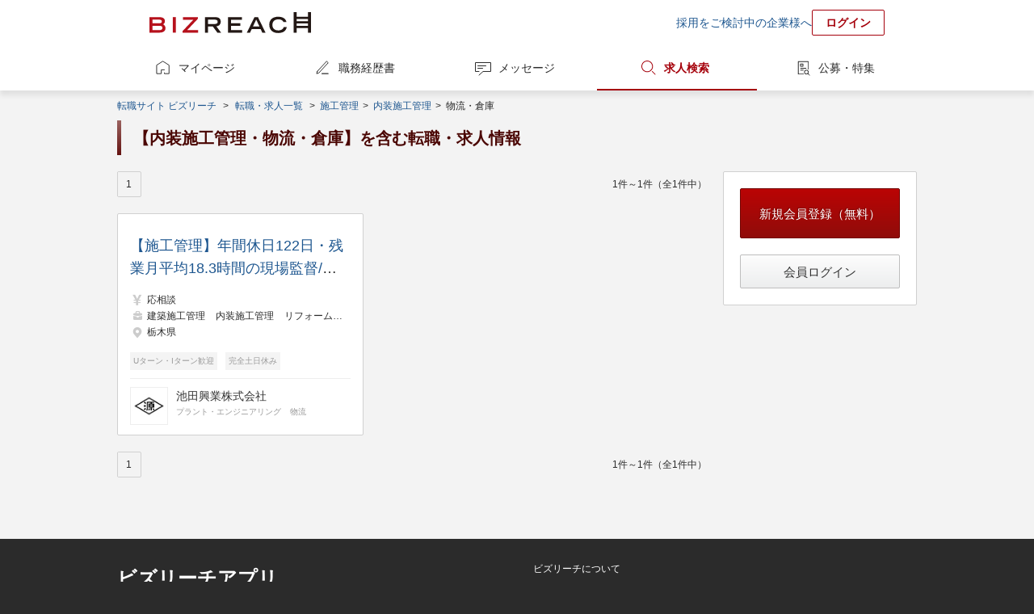

--- FILE ---
content_type: application/javascript
request_url: https://act.scadnet.com/itp/lp.js
body_size: 6146
content:
/*
*/
function scanLp(mainDomain, cookieDay) {
    var getUrlVars = function() {
        if (!window.location.search) {
            return "";
        }
        var vars = [], hash;
        var hashes = window.location.href.slice(window.location.href.indexOf('?') + 1).split('&');
        for (var i = 0; i < hashes.length; i++) {
            hash = hashes[i].split('=');
            vars.push(hash[0]);
            vars[hash[0]] = hash[1];
        }
        return vars;
    }

    var getCookie = function(key) {
        var cookies = document.cookie.split('; ');
        for (var i = 0; i < cookies.length; i++) {
            var c = cookies[i].split('=');
            if (c[0] == key) {
                return c[1];
            }
        }
        return false;
    }

    var chkClTargetUserAgent = function() {
        var uA = window.navigator.userAgent.toLowerCase();
        var count = uA.indexOf('version/');
        if (count > 0) {
            var VER_MIN = 11;
            var versionRegex = /version\/(\d+)/;
            var version = versionRegex.exec(uA) ? versionRegex.exec(uA)[1] : VER_MIN;
            if ((((uA.indexOf("iphone") >= 0) || (uA.indexOf("ipad") >= 0) || (uA.indexOf("ipod") >= 0)) || (uA.indexOf("mac os x") >= 0)) && (version >= VER_MIN)) {
                return true;
            }
        } else {
            if ((uA.indexOf("iphone") >= 0) || (uA.indexOf("ipad") >= 0) || (uA.indexOf("ipod") >= 0) || (uA.indexOf("mac os x") >= 0)) {
                return true;
            }
        }

        return false;
    }

    var setScanCookie = function(scan_cookie, s_afid) {
        var chk_pattern = /[!"#$%&'()\*\+\-\.,\/:;<=>?@\[\\\]^_`{|}~]/g;
        if (!s_afid[0].match(chk_pattern) && !s_afid[1].match(chk_pattern)) {
            var cookies = s_afid[0] + "_" + s_afid[1];
            var af_chk = false;
            var set_cookie = "";
            var setcookie_pm = [];
            var max_cookie = 20;

            if (scan_cookie) {
                var chk_cookie = scan_cookie.split('|');
                for (var i = 0; i < chk_cookie.length; i++) {
                    if (chk_cookie[i]) {
                        if (chk_cookie[i].split('_')[0] == s_afid[0]) {
                            setcookie_pm[i] = cookies;
                            af_chk = true;
                        } else {
                            setcookie_pm[i] = chk_cookie[i];
                        }
                    }
                }
                if (!af_chk) {
                    $setcookie_pm = setcookie_pm.unshift(cookies);
                }
                if (setcookie_pm.length > max_cookie) {
                    setcookie_pm.pop();
                }
                set_cookie = setcookie_pm.join('|');
            } else {
                set_cookie = cookies;
            }
        }
        return set_cookie;
    }

    var callCookieRewrite = function(mainDomain, cookieUrl) {
        var xhr = new XMLHttpRequest();
        xhr.open("GET", window.location.protocol + "//" + cookieUrl + "?mainDomain=" + mainDomain);
        xhr.send();
    }

    var callCookieApi = function(mainDomain, affId) {
        var nowDomain = document.domain;
        var url = "https://api.scadnet.com/itp/getCookieUrl.php?mainDomain=" + nowDomain + "&aff_id=" + affId;
        var xhr = new XMLHttpRequest();
        xhr.open("GET", url, true);
        xhr.onreadystatechange = function(){
            if (xhr.readyState === 4 && xhr.status === 200){
                var res = xhr.responseText;
                if (res) {
                    callCookieRewrite(mainDomain, res);
                }
            }
        };
        xhr.send();
    }

    var setCookieItem = function(mainDomain, cookieDay, set_cookie, s_afid) {
        var chk_url = new RegExp('^((([a-z\\d]([a-z\\d-]*[a-z\\d])*)\\.)+[a-z]{2,}|((\\d{1,3}\\.){3}\\d{1,3}))(\\:\\d+)?(\\/[-a-z\\d%_.~+]*)*(\\?[;&a-z\\d%_.~+=-]*)?(\\#[-a-z\\d_]*)?$', 'i');
        if (!chk_url.test(mainDomain)) {
            mainDomain = document.domain;
        }

        var max_cookie_day = 730;
        if (isNaN(cookieDay)) {
            cookieDay = max_cookie_day;
        }
        if (cookieDay > max_cookie_day) {
            cookieDay = max_cookie_day;
        }

        var chk_afid = s_afid[1];
        var time = new Date().getTime();
        var clear_time = new Date(time + (1000 * 3600 * 24 * cookieDay));
        var limit = clear_time.toGMTString();
        document.cookie = 'x-scan-afvalue =' + set_cookie + '; path=/' + ';domain=' + mainDomain + '; expires=' + limit;
        window.localStorage.setItem('x-scan-afvalue',set_cookie);

        if (chkClTargetUserAgent()) {
            callCookieApi(mainDomain, chk_afid);
        }
    }

    var setCookieItemUseApi = function(mainDomain, cookieDay) {
        var nowDomain = document.domain;
        var url = "https://api.scadnet.com/itp/getRedirectCachedAffId.php?nowDomain=" + nowDomain;
        var xhr = new XMLHttpRequest();
        xhr.open("GET", url, true);
        xhr.onreadystatechange = function(){
            if (xhr.readyState === 4 && xhr.status === 200){
                var res = xhr.responseText;
                if (res) {
                    var s_afid = res.split('_');
                    var scan_cookie = getCookie("x-scan-afvalue");
                    var set_cookie = setScanCookie(scan_cookie, s_afid);
                    setCookieItem(mainDomain, cookieDay, set_cookie, s_afid);
                }
            }
        };
        xhr.send();
    }


    // main
    var tmp_afid_str = getUrlVars()["scan_afid"];
    if (!tmp_afid_str) {
        if (chkClTargetUserAgent()) {
            setCookieItemUseApi(mainDomain, cookieDay);
        }
        return;
    }

    var s_afid = "";
    var scan_cookie = getCookie("x-scan-afvalue");
    if(tmp_afid_str.indexOf("|") >= 0) {
        var tmp_afid_list = tmp_afid_str.split("|");
        for (var i = tmp_afid_list.length; i--;) {
            s_afid = tmp_afid_list[i].split('_');
            scan_cookie = setScanCookie(scan_cookie, s_afid);
        }

    } else {
        s_afid = tmp_afid_str.split('_');
        scan_cookie = setScanCookie(scan_cookie, s_afid);
    }
    setCookieItem(mainDomain, cookieDay, scan_cookie, s_afid);
}

--- FILE ---
content_type: image/svg+xml
request_url: https://www.bizreach.jp/img/icons/globalnavi/mypage.svg
body_size: 370
content:
<svg width="25" height="24" viewBox="0 0 25 24" fill="none" xmlns="http://www.w3.org/2000/svg">
<g clip-path="url(#clip0_1118_2998)">
<path d="M14.0752 18.9833V19.9831H20.0741V8.98518L12.0756 3.98615L4.07715 8.98518V19.9831H10.076V14.984H14.0752" stroke="#2B2B2B" stroke-linecap="round" stroke-linejoin="round"/>
</g>
<defs>
<clipPath id="clip0_1118_2998">
<rect width="23.9954" height="23.9954" fill="white" transform="translate(0.0791016 -0.00305176)"/>
</clipPath>
</defs>
</svg>
